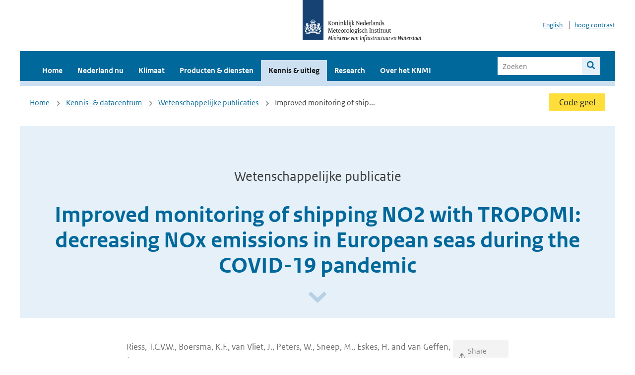

--- FILE ---
content_type: text/html; charset=utf-8
request_url: https://www.knmi.nl/kennis-en-datacentrum/publicatie/improved-monitoring-of-shipping-no2-with-tropomi-decreasing-nox-emissions-in-european-seas-during-the-covid-19-pandemic-faef7afe-e15f-4147-bfa4-5d9793db2ce9
body_size: 16263
content:
<!DOCTYPE html>
<!--[if lte IE 8]>
  <html class="no-js ie" lang="nl">
<![endif]-->
<!--[if gt IE 8]><!-->
  <html class="no-js" lang="nl">
<!--<![endif]-->
<head>
  <meta charset="utf-8" />
  <title>KNMI - Improved monitoring of shipping NO2 with TROPOMI: decreasing NOx emissions in European seas during the COVID-19 pandemic</title>
  <meta name="description" content="">
  <meta name="author" content="" />
  <meta name="viewport" content="width=device-width, initial-scale=1.0" />
  <link rel="shortcut icon" href="/assets/favicon-e5933646f5d8fe2d10b77fac3407738c781e8293699e6285a7ecc4a4d62ee39a.ico" />
  <link rel="apple-touch-icon" href="/assets/apple-touch-icon-34d873d8614be8c7a9ba9354828b2d98e071c7b7c4dd3bc06f6d5511128cf9e6.png" />
  <link rel="stylesheet" href="/assets/application-670fd0580ed0a16493436fc34ebab847fe5a6a202482de3b1b498a5d0c80eb14.css" media="all" data-turbolinks-track="true" />
  <script src="/assets/modernizr/modernizr.min-c210358464829e6a0876292309476f5e50ac865f6d12ae8fc034e06cd4a1a9f9.js" data-turbolinks-track="true"></script>
  <!-- Enable media query support on older browsers -->
  <!--[if lt IE 9]>
    <script src="/assets/respond/respond-f092a47e015986f13a34faaf56f939beac1753fe87006b38bbe9e7e1e9bde98f.js" data-turbolinks-track="true"></script>
  <![endif]-->
  

</head>
<body data-no-turbolink="true" class="">

<script>
  function readCookie(name) {
    var nameEq = name + "=";
    var ca = document.cookie.split(';');
    for(var i=0; i < ca.length; i++) {
      var c = ca[i];
      while (c.charAt(0)==' ') c = c.substring(1, c.length);
      if (c.indexOf(nameEq) == 0) return c.substring(nameEq.length, c.length);
    }
    return null;
  }

  if (readCookie('high_contrast')) {
    document.body.classList.add('high-contrast');
  }
</script>


<a tabindex="0" id="skiplink" href="#mainBody">Naar de hoofd content</a>

<!--[if lt IE 9]>
<div class="browsehappy">
	Je gebruikt een verouderde browser. Voor een betere gebruikerservaring kun je jouw browser upgraden.
</div>
<![endif]-->


  <script type="text/javascript">
    (function(window, document, dataLayerName, id) { window[dataLayerName]=window[dataLayerName]||[],window[dataLayerName].push({start:(new Date).getTime(),event:"stg.start"});var scripts=document.getElementsByTagName('script')[0],tags=document.createElement('script'); function stgCreateCookie(a,b,c){var d="";if(c){var e=new Date;e.setTime(e.getTime()+24*c*60*60*1e3),d="; expires="+e.toUTCString()}document.cookie=a+"="+b+d+"; path=/"} var isStgDebug=(window.location.href.match("stg_debug")||document.cookie.match("stg_debug"))&&!window.location.href.match("stg_disable_debug");stgCreateCookie("stg_debug",isStgDebug?1:"",isStgDebug?14:-1); var qP=[];dataLayerName!=="dataLayer"&&qP.push("data_layer_name="+dataLayerName),isStgDebug&&qP.push("stg_debug");var qPString=qP.length>0?("?"+qP.join("&")):""; tags.async=!0,tags.src="//statistiek.rijksoverheid.nl/containers/"+id+".js"+qPString,scripts.parentNode.insertBefore(tags,scripts); !function(a,n,i){a[n]=a[n]||{};for(var c=0;c<i.length;c++)!function(i){a[n][i]=a[n][i]||{},a[n][i].api=a[n][i].api||function(){var a=[].slice.call(arguments,0);"string"==typeof a[0]&&window[dataLayerName].push({event:n+"."+i+":"+a[0],parameters:[].slice.call(arguments,1)})}}(i[c])}(window,"ppms",["tm","cm"]); })(window, document, 'dataLayer', 'a6ff5401-511d-4ec1-afc4-e0831fbe9ddf');
  </script>
  <noscript><iframe src="//statistiek.rijksoverheid.nl/containers/a6ff5401-511d-4ec1-afc4-e0831fbe9ddf/noscript.html" height="0" width="0" style="display:none;visibility:hidden"></iframe></noscript>

<header class="site-header">
  <div class="wrapper relative">
    <div class="site-header__logowrp">
      <a href="/home">
        <img src="/assets/logo_large-1eaabc639fd87bd3867e4e1e3358711968aad57ca90d766ecdd62f93930abf3b.png" class="site-header__logo large" alt="Logo Koninklijk Nederlands Meteorologisch Instituut | Ministerie van Infrastructuur en Waterstaat" />
        <img src="/assets/logo_small-1baa32513983c8487125691a74eb1059daa8f31f4c8a03da6e92a7f8a3b8e283.svg" class="site-header__logo small" alt="Logo Koninklijk Nederlands Meteorologisch Instituut | Ministerie van Infrastructuur en Waterstaat" />
        <noscript>
          <img class="site-header__logo" width="230" height="79" alt="Logo KNMI" src="/assets/logo_large-1eaabc639fd87bd3867e4e1e3358711968aad57ca90d766ecdd62f93930abf3b.png" />
        </noscript>
      </a>
    </div>
    <div class="site-header__meta">
      <a href="/over-het-knmi/about">English</a>
      <a data-active="normaal contrast" data-inactive="hoog contrast" class="highcontrast-toggle hidden" href="#"></a>
    </div>
  </div>
  <div class="wrapper--navbar">
    <div class="main-navbar">
        <nav>
          <ul>
              <li>
                <a class="" href="/home" target="">
                  Home
                  
                </a>
              </li>
              <li>
                <a class="" href="/nederland-nu/weer" target="">
                  Nederland nu
                  <span class="nav-toggle icon-arrow-small-down" aria-label="Heeft submenu"></span>
                </a>
                  <ul>
    <li><a class="" href="/nederland-nu/weer">Weer</a></li>
    <li><a class="" href="/nederland-nu/seismologie">Seismologie</a></li>
    <li><a class="" href="/nederland-nu/maritiem">Maritiem</a></li>
    <li><a class="" href="/nederland-nu/luchtvaart">Luchtvaart</a></li>
    <li><a class="" href="/nederland-nu/klimatologie">Klimatologie</a></li>
    <li><a class="" href="/nederland-nu/weer/waarschuwingen-en-verwachtingen/caribisch-nederland">Caribisch Nederland</a></li>
</ul>

              </li>
              <li>
                <a class="" href="/klimaat" target="">
                  Klimaat
                  
                </a>
              </li>
              <li>
                <a class="" href="/producten-en-diensten" target="">
                  Producten &amp; diensten
                  
                </a>
              </li>
              <li>
                <a class="is-active" href="/kennis-en-datacentrum" target="">
                  Kennis &amp; uitleg
                  
                </a>
              </li>
              <li>
                <a class="" href="/research" target="">
                  Research
                  
                </a>
              </li>
              <li>
                <a class="" href="/over-het-knmi/over" target="">
                  Over het KNMI
                  <span class="nav-toggle icon-arrow-small-down" aria-label="Heeft submenu"></span>
                </a>
                  <ul>
    <li><a class="" href="/over-het-knmi/over">Over het KNMI</a></li>
    <li><a class="" href="/over-het-knmi/bestuur">Bestuur</a></li>
    <li><a class="" href="/over-het-knmi/kerntaken">Kerntaken</a></li>
    <li><a class="" href="/over-het-knmi/KNMI-werkt-internationaal">Internationaal</a></li>
    <li><a class="" href="/over-het-knmi/vacatures">Werken bij</a></li>
    <li><a class="" href="/over-het-knmi/nieuws">Nieuws</a></li>
    <li><a class="" href="/over-het-knmi/agenda">Agenda</a></li>
    <li><a class="" href="/over-het-knmi/pers">Pers</a></li>
    <li><a class="" href="/over-het-knmi/contact/contactformulier">Contact</a></li>
</ul>

              </li>
          </ul>
        </nav>
      
      <form class="main-navbar__search" autocomplete="off" method="GET" action="/zoeken">
        <fieldset>
          <legend class="main-navbar__search-legend">Zoek binnen de site</legend>
          <div class="main-navbar__search-context">
            <input id="context_search" type="radio" name="context" value="/zoeken" />
            <label for="context_search"><span>binnen de hele site</span></label>
            <input id="context_data_center" type="radio" name="context" value="/kennis-en-datacentrum/zoekresultaten" />
            <label for="context_data_center"><span>binnen het kennis- &amp; datacentrum</span></label>
          </div>
          <label class="main-navbar__search-label" for="q">Trefwoord</label>
          <input type="text" id="q" name="q" placeholder="Zoeken" />
          <button class="icon-search" type="submit"><span>Zoek</span></button>
        </fieldset>
      </form>
      <a class="icon-menu main-navbar__toggle" href="#">Menu</a>
    </div>
    <div class="main-navbar__sub">
    </div>
  </div>
</header>

<div class="nav-overlay">
  <a href="#" class="main-navbar__close icon-close">Sluiten</a>
  <div class="nav-overlay__inner"></div>
</div>


<main id="mainBody" tabindex="0"  lang=nl>
  
<div class="partials_wrapper">
    <div class="wrapper js_breadcrumb ">
          <ul class="breadcrumb">
        <li><a class="" href="/">Home</a></li>
        <li><a class="" href="/kennis-en-datacentrum">Kennis- &amp; datacentrum</a></li>
        <li><a class="" href="/kennis-en-datacentrum/zoekresultaten?type=data_center_publication">Wetenschappelijke publicaties</a></li>
      	<li>Improved monitoring of ship...</li>
  </ul>

        
<div class="weather-small">
    <a href="/nederland-nu/weer/waarschuwingen" class="weather-small__alert weather-small--yellow">
        Code geel
    </a>
</div>

    </div>

    
</div>

<div class="wrapper">
	<div class="hero-text">
			<span class="hero-text__type">Wetenschappelijke publicatie</span>
		<h1 class="hero-text__heading">Improved monitoring of shipping NO2 with TROPOMI: decreasing NOx emissions in European seas during the COVID-19 pandemic</h1>
			<a class="hero-text__icon" title="Scroll naar beneden" href="#" aria-label="Scroll naar beneden" aria-hidden="true"></a>
	</div>
</div>

<div class="datacenter-detail">
  <div class="wrapper vspace">

    <div class="padding-top-0-xs">
      <div class="col-sm-8 col-sm-offset-2 col-lg-8 col-lg-offset-2 editable editable-table">
          <div class="publication-author color-grey">
            Riess, T.C.V.W., Boersma, K.F., van Vliet, J., Peters, W., Sneep, M., Eskes, H. and van Geffen, J.
            <div class="share-options">
  <input type="checkbox" id="page-id" class="share-button" onclick="showNotification('', 'en')" />
  <label for="page-id">
    <span class="page-share-icon"><img src="/assets/icons/share-41bad2d91bdd14af06e2cf8a848b5ba4f23136c9bb131edbcd35ffe578d18a1f.svg" alt="share icon" />Share page</span>
  </label>
</div>
          </div>
        <div class="serif">
          <p>TROPOMI (TROPOspheric Monitoring Instrument) measurements of tropospheric&nbsp;NO2&nbsp;columns provide powerful information on emissions of air pollution by ships on open sea. This information is potentially useful for authorities to help determine the (non-)compliance of ships with increasingly stringent&nbsp;NOx&nbsp;emission regulations. We find that the information quality is improved further by recent upgrades in the TROPOMI cloud retrieval and an optimal data selection. We show that the superior spatial resolution of TROPOMI allows for the detection of several lanes of&nbsp;NO2&nbsp;pollution ranging from the Aegean Sea near Greece to the Skagerrak in Scandinavia, which have not been detected with other satellite instruments before. Additionally, we demonstrate that under conditions of sun glint TROPOMI&#39;s vertical sensitivity to&nbsp;NO2&nbsp;in the marine boundary layer increases by up to 60&thinsp;%. The benefits of sun glint are most prominent under clear-sky situations when sea surface winds are low but slightly above zero (&plusmn;2&thinsp;m&thinsp;s&minus;1). Beyond spatial resolution and sun glint, we examine for the first time the impact of the recently improved cloud algorithm on the TROPOMI&nbsp;NO2&nbsp;retrieval quality, both over sea and over land. We find that the new FRESCO+&nbsp;(Fast Retrieval Scheme for Clouds from the Oxygen A band) wide algorithm leads to 50&thinsp;hPa lower cloud pressures, correcting a known high bias, and produces 1&ndash;4&times;1015&thinsp;molec.&thinsp;cm&minus;2&nbsp;higher retrieved&nbsp;NO2&nbsp;columns, thereby at least partially correcting for the previously reported low bias in the TROPOMI&nbsp;NO2&nbsp;product. By training an artificial neural network on the four available periods with standard and FRESCO+&thinsp;wide test retrievals, we develop a historic, consistent TROPOMI&nbsp;NO2&nbsp;data set spanning the years 2019 and 2020. This improved data set shows stronger (35&thinsp;%&ndash;75&thinsp;%) and sharper (10&thinsp;%&ndash;35&thinsp;%) shipping&nbsp;NO2&nbsp;signals compared to co-sampled measurements from OMI. We apply our improved data set to investigate the impact of the COVID-19 pandemic on ship&nbsp;NO2&nbsp;pollution over European seas and find indications that&nbsp;NOx&nbsp;emissions from ships reduced by 10&thinsp;%&ndash;20&thinsp;% during the beginning of the COVID-19 pandemic in 2020. The reductions in ship&nbsp;NO2&nbsp;pollution start in March&ndash;April&nbsp;2020, in line with changes in shipping activity inferred from automatic identification system (AIS) data on ship location, speed, and engine.</p>

        </div>
        <h2>Bibliografische gegevens</h2>
          <p>
    Riess,  T.C.V.W.,  Boersma,  K.F.,  van Vliet,  J.,  Peters,  W.,  Sneep,  M.,  Eskes,  H. and van Geffen,  J.. Improved monitoring of shipping NO2 with TROPOMI: decreasing NOx emissions in European seas during the COVID-19 pandemic
    <br/>
    Journal: Atmospheric Measurement Techniques, Year: 2022, <a href='https://doi.org/https://doi.org/10.5194/amt-15-1415-2022' target='_blank'>doi: https://doi.org/10.5194/amt-15-1415-2022</a>
  </p>





      </div>
    </div>
    <div class="clear"></div>
  </div>
  <div class="wrapper">
    <div class="padding-20 bgcolor-blue-light">
        <span class="margin-right-15 block-on-xs">Niet gevonden wat u zocht?</span>
        <a href="/kennis-en-datacentrum/zoekresultaten?type=data_center_publication">Zoek meer wetenschappelijke publicaties</a>
    </div>
  </div>
</div>

</main>

<footer class="site-footer">
    <div class="share">
      <ul class="share__list">
        <h1><div class="share__title">Volg ons op social media</div></h1>
          <li>
            <a href="https://nl.linkedin.com/company/knmi" class="share__button volg ons op linkedin" target="_blank" rel="noopener" title="Volg ons op LinkedIn">
              <img alt="Volg ons op LinkedIn" class="social-icon" src="https://cdn.knmi.nl/system/social_links/images/000/000/001/icon/knmi-footer-social-linkedin.png?1749627699" />
            </a>
          </li>
          <li>
            <a href="https://www.instagram.com/knmi.nl/" class="share__button volg ons op instagram" target="_blank" rel="noopener" title="Volg ons op Instagram">
              <img alt="Volg ons op Instagram" class="social-icon" src="https://cdn.knmi.nl/system/social_links/images/000/000/004/icon/knmi-footer-social-instagram.png?1749627794" />
            </a>
          </li>
          <li>
            <a href="https://www.youtube.com/channel/UCqQtmDbRgKOoJ_lPv_mU9nQ" class="share__button volg ons op youtube" target="_blank" rel="noopener" title="Volg ons op YouTube">
              <img alt="Volg ons op YouTube" class="social-icon" src="https://cdn.knmi.nl/system/social_links/images/000/000/002/icon/knmi-footer-social-youtube.png?1749627739" />
            </a>
          </li>
          <li>
            <a href="https://bsky.app/profile/knmi.nl" class="share__button volg ons op bluesky" target="_blank" rel="noopener" title="Volg ons op Bluesky">
              <img alt="Volg ons op Bluesky" class="social-icon" src="https://cdn.knmi.nl/system/social_links/images/000/000/005/icon/knmi-footer-social-bluesky.png?1752742142" />
            </a>
          </li>
          <li>
            <a href="https://social.overheid.nl/@knmi" class="share__button volg ons op mastodon" target="_blank" rel="noopener" title="Volg ons op Mastodon">
              <img alt="Volg ons op Mastodon" class="social-icon" src="https://cdn.knmi.nl/system/social_links/images/000/000/003/icon/knmi-footer-social-mastodon.png?1752741602" />
            </a>
          </li>
      </ul>
    </div>
  <div>
    <ul>
      <li><a href="/copyright">Copyright</a></li>
      <li><a href="/privacy">Privacy</a></li>
      <li><a href="/cookies">Cookies</a></li>
      <li><a href="/toegankelijkheid">Toegankelijkheid</a></li>
    </ul>
  </div>
</footer>


<div class="loading-modal"></div>

<script src="/assets/application-6c1ad9ba551c55474cdace389db0f5c65d8464963d12264487d42788023863ec.js" data-turbolinks-track="true"></script>



</body>
</html>
